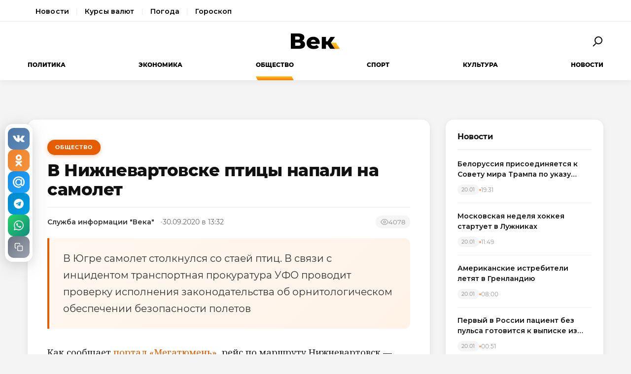

--- FILE ---
content_type: text/html; charset=utf-8
request_url: https://wek.ru/v-nizhnevartovske-pticy-napali-na-samolet
body_size: 10769
content:
<!DOCTYPE html>
<html lang="ru" prefix="og: http://ogp.me/ns# article: http://ogp.me/ns/article#">
<head>
    <meta charset="UTF-8">
    <meta name="viewport" content="width=device-width, initial-scale=1.0">
    <link rel="icon" type="image/png" href="/static/favicon-96x96.png" sizes="96x96" />
    <link rel="icon" type="image/svg+xml" href="/static/favicon.svg" />
    <link rel="shortcut icon" href="/static/favicon.ico" />
    <link rel="apple-touch-icon" sizes="180x180" href="/static/apple-touch-icon.png" />
    <meta name="apple-mobile-web-app-title" content="WEK" />
    <link rel="manifest" href="/static/site.webmanifest" />
    <title>В Нижневартовске птицы напали на самолет</title>
        <meta name="description" content="В Югре самолет столкнулся со стаей птиц. В связи с инцидентом транспортная прокуратура УФО проводит проверку исполнения законодательства об орнитологическом обеспечении безопасности полетов">
            <meta name="keywords" content="Общество, нижневартовске, птицы, напали, самолет">
            <link rel="canonical" href="https://wek.ru/v-nizhnevartovske-pticy-napali-na-samolet">
        
        
        <meta property="og:title" content="В Нижневартовске птицы напали на самолет">
            <meta property="og:description" content="В Югре самолет столкнулся со стаей птиц. В связи с инцидентом транспортная прокуратура УФО проводит проверку исполнения законодательства об орнитологическом обеспечении безопасности полетов">
            <meta property="og:image" content="https://wek.ru/static/img/general/logo.png">
            <meta property="og:url" content="https://wek.ru/v-nizhnevartovske-pticy-napali-na-samolet">
        <meta property="og:type" content="article">
    <meta property="og:site_name" content="Электронная газета «Век»">
    <meta property="og:locale" content="ru_RU">
    
        <meta name="twitter:card" content="summary_large_image">
            <meta name="twitter:title" content="В Нижневартовске птицы напали на самолет">
            <meta name="twitter:description" content="В Югре самолет столкнулся со стаей птиц. В связи с инцидентом транспортная прокуратура УФО проводит проверку исполнения законодательства об орнитологическом обеспечении безопасности полетов">
            <meta name="twitter:image" content="https://wek.ru/static/img/general/logo.png">
        
        <meta property="article:published_time" content="2020-09-30T13:32:00+03:00">
            <meta property="article:modified_time" content="2020-09-30T14:19:26+03:00">
            <meta property="article:author" content="Служба информации &quot;Века&quot;">
            <meta property="article:section" content="Общество">
        
    <meta name="robots" content="index, follow">
    <meta name="author" content="Электронная газета «Век»">
    <meta name="zen-verification" content="bHyvES2HLFdabO4wylWj7qgdCbTYkiPFicNHB6Nv9YCFBEnGI7Y0Q5lpEmtUcHdV" />
            <script type="application/ld+json">
    {
    "@context": "https://schema.org",
    "@type": "Organization",
    "name": "Электронная газета «Век»",
    "url": "https://wek.ru",
    "logo": {
        "@type": "ImageObject",
        "url": "https://wek.ru/static/img/general/logo.svg"
    },
    "sameAs": []
}    </script>
        <script type="application/ld+json">
    {
    "@context": "https://schema.org",
    "@type": "NewsArticle",
    "headline": "В Нижневартовске птицы напали на самолет",
    "description": "В Югре самолет столкнулся со стаей птиц. В связи с инцидентом транспортная прокуратура УФО проводит проверку исполнения законодательства об орнитологическом обеспечении безопасности полетов",
    "url": "https://wek.ru/v-nizhnevartovske-pticy-napali-na-samolet",
    "datePublished": "2020-09-30T13:32:00+03:00",
    "dateModified": "2020-09-30T14:19:26+03:00",
    "publisher": {
        "@type": "Organization",
        "name": "Электронная газета «Век»",
        "logo": {
            "@type": "ImageObject",
            "url": "https://wek.ru/static/img/general/logo.svg"
        }
    },
    "image": {
        "@type": "ImageObject",
        "url": "https://wek.ru/static/img/general/logo.png"
    },
    "author": {
        "@type": "Person",
        "name": "Служба информации \"Века\""
    },
    "articleSection": "Общество"
}    </script>
        <script type="application/ld+json">
    {
    "@context": "https://schema.org",
    "@type": "BreadcrumbList",
    "itemListElement": [
        {
            "@type": "ListItem",
            "position": 1,
            "name": "Главная",
            "item": "https://wek.ru/"
        },
        {
            "@type": "ListItem",
            "position": 2,
            "name": "Общество",
            "item": "https://wek.ru/obshestvo/"
        },
        {
            "@type": "ListItem",
            "position": 3,
            "name": "В Нижневартовске птицы напали на самолет",
            "item": "https://wek.ru/v-nizhnevartovske-pticy-napali-na-samolet"
        }
    ]
}    </script>
            
    <link rel="preconnect" href="https://fonts.googleapis.com">
    <link rel="preconnect" href="https://fonts.gstatic.com" crossorigin>
    <link href="https://fonts.googleapis.com/css2?family=Montserrat:wght@400;600;700;800&family=Noto+Serif:wght@400;700&display=swap" rel="stylesheet">
    <link rel="stylesheet" href="https://cdnjs.cloudflare.com/ajax/libs/Swiper/4.5.0/css/swiper.min.css">
    <link rel="stylesheet" href="/static/css/main.css">
    <link rel="stylesheet" href="/assets/css/style.css">
    <link rel="stylesheet" href="/assets/css/wek-modern.css">
    <link rel="stylesheet" href="/assets/css/archive.css">
    <script>
        document.addEventListener('DOMContentLoaded', function() {
            var toggleSearch = document.getElementById('toggle-search');
            var searchForm = document.getElementById('wrx_search_form');
            var searchButton = toggleSearch ? toggleSearch.querySelector('.search-button') : null;
            
            if (toggleSearch && searchForm) {
                toggleSearch.addEventListener('click', function() {
                    searchForm.classList.toggle('header__search--active');
                    if (searchButton) {
                        searchButton.classList.toggle('search-button--active');
                    }
                    if (searchForm.classList.contains('header__search--active')) {
                        document.getElementById('wrx_search_text').focus();
                    }
                });
            }
            
            var toggleMenu = document.getElementById('toggle-menu');
            var headerNav = document.getElementById('header-nav');
            var hamburger = toggleMenu ? toggleMenu.querySelector('.hamburger') : null;
            
            if (toggleMenu && headerNav) {
                toggleMenu.addEventListener('click', function() {
                    headerNav.classList.toggle('header__nav--active');
                    if (hamburger) {
                        hamburger.classList.toggle('hamburger--active');
                    }
                });
            }
            
            var header = document.querySelector('.header');
            var lastScrollTop = 0;
            
            if (header && window.innerWidth >= 1366) {
                window.addEventListener('scroll', function() {
                    var scrollTop = window.pageYOffset || document.documentElement.scrollTop;
                    
                    if (scrollTop > 100) {
                        header.classList.add('header--fixed');
                    } else {
                        header.classList.remove('header--fixed');
                    }
                    
                    lastScrollTop = scrollTop;
                });
            }

        });
    </script>

<!-- Yandex.Metrika counter -->
<script type="text/javascript">
    (function(m,e,t,r,i,k,a){
        m[i]=m[i]||function(){(m[i].a=m[i].a||[]).push(arguments)};
        m[i].l=1*new Date();
        for (var j = 0; j < document.scripts.length; j++) {if (document.scripts[j].src === r) { return; }}
        k=e.createElement(t),a=e.getElementsByTagName(t)[0],k.async=1,k.src=r,a.parentNode.insertBefore(k,a)
    })(window, document,'script','https://mc.yandex.ru/metrika/tag.js', 'ym');

    ym(55272988, 'init', {webvisor:true, clickmap:true, accurateTrackBounce:true, trackLinks:true});
</script>
<noscript><div><img src="https://mc.yandex.ru/watch/55272988" style="position:absolute; left:-9999px;" alt="" /></div></noscript>
<!-- /Yandex.Metrika counter -->
 <!-- Google -->
<script>
    (function (i, s, o, g, r, a, m) {
        i['GoogleAnalyticsObject'] = r;
        i[r] = i[r] || function () {
            (i[r].q = i[r].q || []).push(arguments)
        }, i[r].l = 1 * new Date();
        a = s.createElement(o),
            m = s.getElementsByTagName(o)[0];
        a.async = 1;
        a.src = g;
        m.parentNode.insertBefore(a, m)
    })(window, document, 'script', 'https://www.google-analytics.com/analytics.js', 'ga');

    ga('create', 'UA-105710444-1', 'auto');
    ga('send', 'pageview');

</script>
<!-- //Google -->
 
</head>
<body class="page">
<div class="page__header header">
    <div class="header__services">
        <div class="container">
            <nav class="services-nav">
                <a href="/" class="services-nav__link">Новости</a>
                <!--<a href="/s/mail" class="services-nav__link">Почта</a>-->
                <a href="/s/currency" class="services-nav__link">Курсы валют</a>
                <a href="/s/weather" class="services-nav__link">Погода</a>
                <a href="/s/horoscope" class="services-nav__link">Гороскоп</a>
            </nav>
        </div>
    </div>
    <div class="container">
        <div class="header__top">
            <button type="button" class="header__button header__button--menu" id="toggle-menu">
                <span class="hamburger">
                    <span class="hamburger__line"></span>
                    <span class="hamburger__line"></span>
                    <span class="hamburger__line"></span>
                </span>
            </button>

            <div class="header__logo">
                <a href="/" title="Электронная газета «Век»">
                    <img src="/static/img/general/logo.svg" alt="Электронная газета «Век»">
                    <span class="xmas-hat"></span>
                </a>
            </div>

            <button type="button" class="header__button" id="toggle-search">
                <span class="search-button">
                    <span class="search-button__glass"></span>
                    <span class="search-button__handle"></span>
                </span>
            </button>

            <form class="header__search search" id="wrx_search_form" action="/search/" method="get">
                <input type="text" name="txt" class="search__input" placeholder="Поиск" id="wrx_search_text">
                <button type="submit" class="search__button">
                    <span class="search-button">
                        <span class="search-button__glass"></span>
                        <span class="search-button__handle"></span>
                    </span>
                </button>
            </form>
        </div>

        <div class="header__nav" id="header-nav">
            <nav class="nav">
                <ul class="nav__categories">
                    <li id="menu_politika" class=""><a href="/politika/" title="Политика">Политика</a></li><li id="menu_ekonomika" class=""><a href="/ekonomika/" title="Экономика">Экономика</a></li><li id="menu_obshestvo" class="is-active"><a href="/obshestvo/" title="Общество">Общество</a></li><li id="menu_sport" class=""><a href="/sport/" title="Спорт">Спорт</a></li><li id="menu_cultura" class=""><a href="/cultura/" title="Культура">Культура</a></li><li id="menu_news" class=""><a href="/news/" title="Новости">Новости</a></li>                </ul>

                <ul class="nav__pages">
                    <li><a href="/archive/" class="nav__archive-link">Архив</a></li>
                    <li><a href="/suggest-news.html" rel="nofollow">Предложить новость</a></li>
                    <li><a href="/info.html">Подробно об издании</a></li>
                    <li><a href="/reklama.html" rel="nofollow">Реклама у нас</a></li>
                    <li>
                        <div class="social social--bw">
                            <div class="social__title">Мы в соцсетях</div>
                            <div class="social__list">
                                <a href="//vk.com/wek_ru" rel="nofollow" class="social__link social__link--vkt" title="Век.ру ВКонтакте">
    <svg class="social__icon" width="48px" height="48px">
        <use xlink:href="/static/images/svg-symbols.svg#social-vkt"></use>
    </svg>
</a>
<a href="https://ok.ru/profile/558854054385" rel="nofollow" class="social__link social__link--okl" title="Век.ру в Одноклассниках">
    <svg class="social__icon" width="48px" height="48px">
        <use xlink:href="/static/images/svg-symbols.svg#social-okl"></use>
    </svg>
</a>
<a href="https://t.me/Wek_ru" rel="nofollow" target="_blank" class="social__link social__link--tlg" title="Век.ру в Telegram">
    <svg class="social__icon" width="48px" height="48px">
        <use xlink:href="/static/images/svg-symbols.svg#social-tlg"></use>
    </svg>
</a>
<a href="/rss.xml" class="social__link social__link--rss" title="RSS-канал">
    <svg class="social__icon" width="48px" height="48px">
        <use xlink:href="/static/images/svg-symbols.svg#social-rss"></use>
    </svg>
</a>
                            </div>
                        </div>
                    </li>
                </ul>
            </nav>
        </div>
    </div>
</div>
<main class="main">
<div class="wek-page"><div class="container"><div class="wek-content wek-content--article"><div class="wek-content__main"><article class="wek-article" id="post_166066">
    <div class="update-history-top" 
         data-post-id="166066" 
         data-url="/v-nizhnevartovske-pticy-napali-na-samolet" 
         data-title="В Нижневартовске птицы напали на самолет"></div>
    
    <header class="wek-article__header">
                    <a href="/obshestvo/" class="wek-article__category">Общество</a>
                
        <h1 class="wek-article__title">В Нижневартовске птицы напали на самолет</h1>
        
        <div class="wek-article__meta">
                            <span class="wek-article__author">Служба информации &quot;Века&quot;</span>
                        
                            <time datetime="2020-09-30T13:32:00+03:00" class="wek-article__date">
                    30.09.2020 в 13:32                </time>
                        
                            <span class="wek-article__views">
                    <svg width="16" height="16" viewBox="0 0 24 24" fill="none" stroke="currentColor" stroke-width="2">
                        <path d="M1 12s4-8 11-8 11 8 11 8-4 8-11 8-11-8-11-8z"></path>
                        <circle cx="12" cy="12" r="3"></circle>
                    </svg>
                    <span id="wrx_views">4078</span>
                </span>
                    </div>
    </header>
    
        
            <div class="wek-article__lead">В Югре самолет столкнулся со стаей птиц. В связи с инцидентом транспортная прокуратура УФО проводит проверку исполнения законодательства об орнитологическом обеспечении безопасности полетов</div>
        
    <div class="wek-article__body">
        <p>Как сообщает <a href="https://news.megatyumen.ru/posts/v-yugre-samolet-stolknulsya-so-staey-ptits" rel="nofollow">портал «Мегатюмень»</a>, рейс по маршруту Нижневартовск — Москва, который должен был вылететь 29 сентября, был отложен на сутки. Причиной этого стало столкновение со стаей птиц при заходе самолета на посадку в аэропорту Нижневартовска.</p><p>Авиакомпания «Аэрофлот» организовала замену самолета. Отметим, что на указанный рейс было зарегистрировано 62 пассажира, из них 43 человека вылетели авиакомпанией S7 в Домодедово. Остальных разместили в гостинице и предоставили питание.</p>    </div>
    
        
        
    <div class="article__subscribe subscribe">
        <div class="subscribe__header">Подписывайтесь на электронную газету «Век» в:</div>
        <a class="subscribe__link" rel="nofollow noopener" href="https://news.google.com/publications/CAAqBwgKMOufiAsw1uGGAw" target="_blank" title="«Век» в Google Новости">
            <svg class="subscribe__icon" width="162px" height="26px">
                <use xlink:href="/static/images/svg-symbols.svg#subscribe-google-news"></use>
            </svg>
        </a>
        <a class="subscribe__link" rel="nofollow noopener" href="https://dzen.ru/wek_ru" target="_blank" title="«Век» в Яндекс Дзен">
            <svg class="subscribe__icon" width="125px" height="26px">
                <use xlink:href="/static/images/svg-symbols.svg#subscribe-ya-dzen"></use>
            </svg>
        </a>
        <a class="subscribe__link subscribe__link--telegram" rel="nofollow noopener" href="https://t.me/Wek_ru" target="_blank" title="«Век» в Telegram">
            <svg class="subscribe__icon subscribe__icon--telegram" width="34px" height="34px">
                <use xlink:href="/static/images/svg-symbols.svg#social-tlg"></use>
            </svg>
            <span class="subscribe__text">Мы в Telegram</span>
        </a>
    </div>
    
            <nav class="wek-article__nav">
                            <a href="/chem-polezen-gdz-po-russkomu-yazyku-za-3-klass-shkolnikam-i-vzroslym" class="wek-article__nav-link wek-article__nav-link--prev">
                    <span class="wek-article__nav-label">← Предыдущая статья</span>
                    <span class="wek-article__nav-title">Чем полезен ГДЗ по русскому языку за 3 класс школьникам и взрослым</span>
                </a>
                        
                            <a href="/sputnik-v-dojdet-i-do-grupp-riska" class="wek-article__nav-link wek-article__nav-link--next">
                    <span class="wek-article__nav-label">Следующая статья →</span>
                    <span class="wek-article__nav-title">«Спутник V» дойдет и до групп риска</span>
                </a>
                    </nav>
        
            <section class="wek-article__related">
            <h2 class="wek-article__related-title">Ранее в разделе</h2>
            <div class="wek-article__related-grid">
                                    <a href="/gde-pokupat-produkty-v-period-karantina" class="wek-article__related-item">
                        <span class="wek-article__related-item-title">Где покупать продукты в период карантина</span>
                        <time class="wek-article__related-item-date">30.09.2020</time>
                    </a>
                                    <a href="/protezirovanie-pri-polnom-otsutstvii-zubov-spasenie-vashej-ulybki" class="wek-article__related-item">
                        <span class="wek-article__related-item-title">Протезирование при полном отсутствии зубов — спасение вашей улыбки</span>
                        <time class="wek-article__related-item-date">30.09.2020</time>
                    </a>
                                    <a href="/pervyj-blagotvoritelnyj-magazin-s-cenami-nizhe-500-rublej-otkrylsya-v-blagoveshhenske" class="wek-article__related-item">
                        <span class="wek-article__related-item-title">Первый благотворительный магазин с ценами ниже 500 рублей открылся в Благовещенске</span>
                        <time class="wek-article__related-item-date">30.09.2020</time>
                    </a>
                            </div>
        </section>
        
        
    <div class="post-error-form " 
     id="error-form" 
     data-post-url="/v-nizhnevartovske-pticy-napali-na-samolet"
     style="margin-top: 30px; padding: 20px; border: 1px solid #ddd; border-radius: 5px;">
    <h3 style="margin-top: 0;">Нашли ошибку?</h3>
    <form id="send-error-form">
        <input type="hidden" name="url" value="/v-nizhnevartovske-pticy-napali-na-samolet">
        <input type="hidden" name="csrf_token" value="8049b42b4a2a798a4d4102e1f654029052b2095ca7d2203bb52a7a282feba19a">
        <textarea name="msg" 
                  placeholder="Опишите ошибку" 
                  required 
                  style="width: 100%; min-height: 100px; padding: 10px; margin-bottom: 10px; border: 1px solid #ccc; border-radius: 3px;"></textarea>
        <button type="submit" 
                style="padding: 10px 20px; background: #CA5709; color: white; border: none; border-radius: 3px; cursor: pointer;">
            Отправить
        </button>
        <div id="error-form-message" style="margin-top: 10px;"></div>
    </form>
</div>
<script src="/assets/js/components/error-form.js"></script>

    
    <div class="scroll-action"></div>
    <div class="update-history-bot" 
         data-post-id="166066" 
         data-url="/v-nizhnevartovske-pticy-napali-na-samolet" 
         data-title="В Нижневартовске птицы напали на самолет"></div>
</article>

<div class="article__share share share--hidden">
        <button type="button" class="share__item share__item--vkt" 
            data-post-id="166066" 
            data-post-url="/v-nizhnevartovske-pticy-napali-na-samolet" 
            data-post-tit="В Нижневартовске птицы напали на самолет"
            title="Поделиться ВКонтакте">
        <svg class="social__icon" width="28px" height="17px">
            <use xlink:href="/static/images/svg-symbols.svg#social-vkt--simple"></use>
        </svg>
        <span class="share__count" data-share-type="vkt">0</span>
    </button>
    
    <button type="button" class="share__item share__item--okl" 
            data-post-id="166066" 
            data-post-url="/v-nizhnevartovske-pticy-napali-na-samolet" 
            data-post-tit="В Нижневартовске птицы напали на самолет"
            title="Поделиться в Одноклассниках">
        <svg class="social__icon" width="16px" height="28px">
            <use xlink:href="/static/images/svg-symbols.svg#social-okl--simple"></use>
        </svg>
        <span class="share__count" data-share-type="okl">0</span>
    </button>
    
    <button type="button" class="share__item share__item--mlr" 
            data-post-id="166066" 
            data-post-url="/v-nizhnevartovske-pticy-napali-na-samolet" 
            data-post-tit="В Нижневартовске птицы напали на самолет"
            title="Поделиться в Mail.ru">
        <svg class="social__icon" width="26px" height="26px">
            <use xlink:href="/static/images/svg-symbols.svg#social-mlr--simple"></use>
        </svg>
        <span class="share__count" data-share-type="mlr">0</span>
    </button>
    
    <button type="button" class="share__item share__item--tg" 
            data-post-id="166066" 
            data-post-url="/v-nizhnevartovske-pticy-napali-na-samolet" 
            data-post-tit="В Нижневартовске птицы напали на самолет"
            title="Поделиться в Telegram">
        <svg class="social__icon social__icon--tg" width="24" height="24" viewBox="0 0 24 24" fill="none" xmlns="http://www.w3.org/2000/svg">
            <path d="M12 0C5.373 0 0 5.373 0 12s5.373 12 12 12 12-5.373 12-12S18.627 0 12 0zm5.562 8.161l-1.89 8.906c-.145.658-.537.818-1.084.508l-3-2.21-1.446 1.394c-.14.18-.357.295-.6.295-.002 0-.003 0-.005 0l.213-3.054 5.56-5.022c.24-.213-.054-.334-.373-.121l-6.869 4.326-2.96-.924c-.64-.203-.658-.64.135-.954l11.566-4.458c.538-.196 1.006.128.832.941z" fill="#fff"/>
        </svg>
        <span class="share__count" data-share-type="tg">0</span>
    </button>
    
    <button type="button" class="share__item share__item--wa" 
            data-post-id="166066" 
            data-post-url="/v-nizhnevartovske-pticy-napali-na-samolet" 
            data-post-tit="В Нижневартовске птицы напали на самолет"
            title="Поделиться в WhatsApp">
        <svg class="social__icon social__icon--wa" width="24" height="24" viewBox="0 0 24 24" fill="none" xmlns="http://www.w3.org/2000/svg">
            <path d="M17.472 14.382c-.297-.149-1.758-.867-2.03-.967-.273-.099-.471-.148-.67.15-.197.297-.767.966-.94 1.164-.173.199-.347.223-.644.075-.297-.15-1.255-.463-2.39-1.475-.883-.788-1.48-1.761-1.653-2.059-.173-.297-.018-.458.13-.606.134-.133.298-.347.446-.52.149-.174.198-.298.298-.497.099-.198.05-.371-.025-.52-.075-.149-.669-1.612-.916-2.207-.242-.579-.487-.5-.669-.51-.173-.008-.371-.01-.57-.01-.198 0-.52.074-.792.372-.272.297-1.04 1.016-1.04 2.479 0 1.462 1.065 2.875 1.213 3.074.149.198 2.096 3.2 5.077 4.487.709.306 1.262.489 1.694.625.712.227 1.36.195 1.871.118.571-.085 1.758-.719 2.006-1.413.248-.694.248-1.289.173-1.413-.074-.124-.272-.198-.57-.347m-5.421 7.403h-.004a9.87 9.87 0 01-5.031-1.378l-.361-.214-3.741.982.998-3.648-.235-.374a9.86 9.86 0 01-1.51-5.26c.001-5.45 4.436-9.884 9.888-9.884 2.64 0 5.122 1.03 6.988 2.898a9.825 9.825 0 012.893 6.994c-.003 5.45-4.437 9.884-9.885 9.884m8.413-18.297A11.815 11.815 0 0012.05 0C5.495 0 .16 5.335.157 11.892c0 2.096.547 4.142 1.588 5.945L.057 24l6.305-1.654a11.882 11.882 0 005.683 1.448h.005c6.554 0 11.89-5.335 11.893-11.893a11.821 11.821 0 00-3.48-8.413Z" fill="#fff"/>
        </svg>
        <span class="share__count" data-share-type="wa">0</span>
    </button>
    
    <button type="button" class="share__item share__item--copy" 
            data-post-url="/v-nizhnevartovske-pticy-napali-na-samolet"
            data-full-url="https://wek.ru/v-nizhnevartovske-pticy-napali-na-samolet"
            title="Копировать ссылку">
        <svg class="social__icon social__icon--copy" width="20" height="20" viewBox="0 0 24 24" fill="none" stroke="#fff" stroke-width="2" stroke-linecap="round" stroke-linejoin="round">
            <rect x="9" y="9" width="13" height="13" rx="2" ry="2"></rect>
            <path d="M5 15H4a2 2 0 0 1-2-2V4a2 2 0 0 1 2-2h9a2 2 0 0 1 2 2v1"></path>
        </svg>
        <span class="share__copy-text" style="display: none;">Скопировано!</span>
    </button>

</div>
</div><div class="wek-content__sidebar"><div class="wek-sidebar-block"><div class="wek-sidebar-block__title">Новости</div><div class="wek-news-list" id="todaynews"><div class="wek-news-item"><div class="wek-news-item__content"><a href="/belorussiya-prisoedinyaetsya-k-sovetu-mira-trampa-po-ukazu-lukashenko" class="wek-news-item__link">Белоруссия присоединяется к Совету мира Трампа по указу Лукашенко</a><div class="wek-news-item__meta"><time class="wek-news-item__date" datetime="2026-01-20T19:31:00+03:00">20.01</time><time class="wek-news-item__time">19:31</time></div></div></div><div class="wek-news-item"><div class="wek-news-item__content"><a href="/moskovskaya-nedelya-xokkeya-startuet-v-luzhnikax" class="wek-news-item__link">Московская неделя хоккея стартует в Лужниках</a><div class="wek-news-item__meta"><time class="wek-news-item__date" datetime="2026-01-20T11:49:00+03:00">20.01</time><time class="wek-news-item__time">11:49</time></div></div></div><div class="wek-news-item"><div class="wek-news-item__content"><a href="/amerikanskie-istrebiteli-letyat-v-grenlandiyu" class="wek-news-item__link">Американские истребители летят в Гренландию</a><div class="wek-news-item__meta"><time class="wek-news-item__date" datetime="2026-01-20T08:00:00+03:00">20.01</time><time class="wek-news-item__time">08:00</time></div></div></div><div class="wek-news-item"><div class="wek-news-item__content"><a href="/pervyj-v-rossii-pacient-bez-pulsa-gotovitsya-k-vypiske" class="wek-news-item__link">Первый в России пациент без пульса готовится к выписке из Мариинской больницы</a><div class="wek-news-item__meta"><time class="wek-news-item__date" datetime="2026-01-20T00:51:00+03:00">20.01</time><time class="wek-news-item__time">00:51</time></div></div></div><div class="wek-news-item"><div class="wek-news-item__content"><a href="/zaxarova-parirovala-kritiku-es-o-nedostatke-yumora-v-politike" class="wek-news-item__link">Захарова парировала критику ЕС о недостатке юмора в политике</a><div class="wek-news-item__meta"><time class="wek-news-item__date" datetime="2026-01-19T17:49:00+03:00">19.01</time><time class="wek-news-item__time">17:49</time></div></div></div><div class="wek-news-item"><div class="wek-news-item__content"><a href="/tragediya-v-ierusalimskom-sadu-otravlenie-uneslo-zhizni-dvux-mladencev" class="wek-news-item__link">Трагедия в иерусалимском саду: отравление унесло жизни двух младенцев</a><div class="wek-news-item__meta"><time class="wek-news-item__date" datetime="2026-01-19T17:32:00+03:00">19.01</time><time class="wek-news-item__time">17:32</time></div></div></div><div class="wek-news-item"><div class="wek-news-item__content"><a href="/patriarx-kirill-nazval-putina-iskrenne-veruyushhim-vozhdem" class="wek-news-item__link">Патриарх Кирилл назвал Путина искренне верующим вождем</a><div class="wek-news-item__meta"><time class="wek-news-item__date" datetime="2026-01-19T16:24:00+03:00">19.01</time><time class="wek-news-item__time">16:24</time></div></div></div><div class="wek-news-item"><div class="wek-news-item__content"><a href="/fns-trebuet-srochno-izmenit-pravila-raschetov-pri-bankrotstve" class="wek-news-item__link">ФНС требует срочно изменить правила расчетов при банкротстве</a><div class="wek-news-item__meta"><time class="wek-news-item__date" datetime="2026-01-19T12:38:00+03:00">19.01</time><time class="wek-news-item__time">12:38</time></div></div></div><div class="wek-news-item"><div class="wek-news-item__content"><a href="/zhertvami-stolknoveniya-poezdov-v-ispanii-stali-39-chelovek" class="wek-news-item__link">Жертвами столкновения поездов в Испании стали 39 человек</a><div class="wek-news-item__meta"><time class="wek-news-item__date" datetime="2026-01-19T11:40:00+03:00">19.01</time><time class="wek-news-item__time">11:40</time></div></div></div><div class="wek-news-item"><div class="wek-news-item__content"><a href="/krupnejshij-cementnyj-gigant-rossii-ostanovil-dva-zavoda-iz-za-padeniya-sprosa" class="wek-news-item__link">Крупнейший цементный гигант России остановил два завода из-за падения спроса</a><div class="wek-news-item__meta"><time class="wek-news-item__date" datetime="2026-01-19T11:16:00+03:00">19.01</time><time class="wek-news-item__time">11:16</time></div></div></div></div><button type="button" class="wek-sidebar-block__more" id="more-news" data-rub="0">Ещё новости</button></div><div class="wek-sidebar-block"><div class="wek-sidebar-block__title">Популярное</div><div class="wek-popular-list"><a href="/v-novokuzneckom-roddome-za-novogodnie-kanikuly-umerli-devyat-novorozhdennyx-mladencev" class="wek-popular-item"><img src="/webp/80/60/images/v-novokuzneckom-roddome-za-novogodnie-kanikuly-umerli-devyat-novorozhdennyx-mladencev.jpg" class="wek-popular-item__image" alt="" loading="lazy" width="80" height="60" onerror="this.src='/static/img/general/logo.svg'"><div class="wek-popular-item__content"><span class="wek-popular-item__title">В Новокузнецком роддоме за новогодние каникулы умерли девять новорожденных младенцев</span><span class="wek-popular-item__category">Общество</span></div></a><a href="/vy-illyuzij-ne-pitajte--vse-deti-byli-neprostye-moskva-vzyala-delo-na-kontrol-90-naseleniya-russkie--kartina-dnya" class="wek-popular-item"><img src="/webp/80/60/images/vy-illyuzij-ne-pitajte--vse-deti-byli-neprostye-moskva-vzyala-delo-na-kontrol-90-naseleniya-russkie--kartina-dnya.jpg" class="wek-popular-item__image" alt="" loading="lazy" width="80" height="60" onerror="this.src='/static/img/general/logo.svg'"><div class="wek-popular-item__content"><span class="wek-popular-item__title">&quot;Вы иллюзий не питайте&quot;. Все дети были непростые: Москва взяла дело на контроль, 90% населения русские. Картина дня</span><span class="wek-popular-item__category">Политика</span></div></a><a href="/moskva-mozhet-zaglyanut-v-kaliningradskie-mantii" class="wek-popular-item"><img src="/webp/80/60/images/moskva-mozhet-zaglyanut-v-kaliningradskie-mantii.jpg" class="wek-popular-item__image" alt="" loading="lazy" width="80" height="60" onerror="this.src='/static/img/general/logo.svg'"><div class="wek-popular-item__content"><span class="wek-popular-item__title">Москва может заглянуть в калининградские мантии</span><span class="wek-popular-item__category">Экономика</span></div></a><a href="/davajte-perestanem-vrat-arestovan-general-vpustivshij-samolyoty-ssha--gerasimov-redko-priezzhaet--kartina-dnya" class="wek-popular-item"><img src="/webp/80/60/images/davajte-perestanem-vrat-arestovan-general-vpustivshij-samolyoty-ssha--gerasimov-redko-priezzhaet--kartina-dnya.jpg" class="wek-popular-item__image" alt="" loading="lazy" width="80" height="60" onerror="this.src='/static/img/general/logo.svg'"><div class="wek-popular-item__content"><span class="wek-popular-item__title">Давайте перестанем врать: арестован генерал, впустивший самолёты США. Герасимов редко приезжает. Картина дня</span><span class="wek-popular-item__category">Политика</span></div></a><a href="/lekciya-pod-pricelom-pochemu-professora-boyatsya-svoix-studentov" class="wek-popular-item"><img src="/webp/80/60/images/lekciya-pod-pricelom-pochemu-professora-boyatsya-svoix-studentov.webp" class="wek-popular-item__image" alt="" loading="lazy" width="80" height="60" onerror="this.src='/static/img/general/logo.svg'"><div class="wek-popular-item__content"><span class="wek-popular-item__title">Лекция под прицелом. Почему профессора боятся своих студентов</span><span class="wek-popular-item__category">Общество</span></div></a></div></div></div></div></div></div>    </main>
<footer class="footer">
    <div class="container footer__container">
        <div class="footer__top">
            <div class="footer__main">
                <div class="footer__brand">
                    <h2 class="footer__title">Электронная газета «Век»</h2>
                    <p class="footer__text">
                        Актуальная информация обо всех значимых событиях политической,
                        экономической, общественной и спортивной жизни России и зарубежья.
                    </p>
                </div>
                
                <div class="footer__social">
                    <div class="social social--bw">
                        <div class="social__title">Мы в соцсетях</div>
                        <div class="social__list">
                            <a href="//vk.com/wek_ru" rel="nofollow" class="social__link social__link--vkt" title="Век.ру ВКонтакте">
    <svg class="social__icon" width="48px" height="48px">
        <use xlink:href="/static/images/svg-symbols.svg#social-vkt"></use>
    </svg>
</a>
<a href="https://ok.ru/profile/558854054385" rel="nofollow" class="social__link social__link--okl" title="Век.ру в Одноклассниках">
    <svg class="social__icon" width="48px" height="48px">
        <use xlink:href="/static/images/svg-symbols.svg#social-okl"></use>
    </svg>
</a>
<a href="https://t.me/Wek_ru" rel="nofollow" target="_blank" class="social__link social__link--tlg" title="Век.ру в Telegram">
    <svg class="social__icon" width="48px" height="48px">
        <use xlink:href="/static/images/svg-symbols.svg#social-tlg"></use>
    </svg>
</a>
<a href="/rss.xml" class="social__link social__link--rss" title="RSS-канал">
    <svg class="social__icon" width="48px" height="48px">
        <use xlink:href="/static/images/svg-symbols.svg#social-rss"></use>
    </svg>
</a>
                        </div>
                    </div>
                </div>
            </div>

            <nav class="footer__nav">
                <div class="footer__nav-column">
                    <h3 class="footer__nav-title">Разделы</h3>
                    <ul class="footer__nav-list">
                        <li><a href="/archive/" title="Архив публикаций">Архив публикаций</a></li>
                        <li><a href="/info.html" title="Подробнее об издании">Об издании</a></li>
                        <li><a href="/suggest-news.html" rel="nofollow" title="Предложить новость">Предложить новость</a></li>
                    </ul>
                </div>
                <div class="footer__nav-column">
                    <h3 class="footer__nav-title">Информация</h3>
                    <ul class="footer__nav-list">
                        <li><a href="/confidentiality.html" title="Политика обработки персональных данных">Политика конфиденциальности</a></li>
                        <li><a href="/reklama.html" rel="nofollow" title="Реклама">Реклама у нас</a></li>
                    </ul>
                </div>
            </nav>
        </div>

        <div class="footer__bottom">
            <div class="footer__info">
                <div class="footer__copyright">
                    <p>© 2005 - <script>document.write(new Date().getFullYear());</script> ООО «Развитие»</p>
                    <p>Эл No ФС 77-20763 от 26 июля 2005 года</p>
                </div>
                <div class="footer__contacts">
                    <p>тел. <a href="tel:+74955853535">+7 495 585 3535</a></p>
                    <p>e-mail: <a href="mailto:info@wek.ru">info@wek.ru</a></p>
                </div>
            </div>
            <div class="footer__right">
                <a href="/zapret.html" rel="nofollow" class="footer__age">18+</a>
                <span class="footer__counters">
<!--LiveInternet counter--><a href="https://www.liveinternet.ru/click"
target="_blank"><img id="licnt60D4" width="31" height="31" style="border:0"
title="LiveInternet"
src="[data-uri]"
alt=""/></a><script>(function(d,s){d.getElementById("licnt60D4").src=
"https://counter.yadro.ru/hit?t50.6;r"+escape(d.referrer)+
((typeof(s)=="undefined")?"":";s"+s.width+"*"+s.height+"*"+
(s.colorDepth?s.colorDepth:s.pixelDepth))+";u"+escape(d.URL)+
";h"+escape(d.title.substring(0,150))+";"+Math.random()})
(document,screen)</script><!--/LiveInternet-->
                </span>
            </div>
        </div>
    </div>
</footer>
<script src="https://cdnjs.cloudflare.com/ajax/libs/Swiper/4.5.0/js/swiper.min.js"></script>
<script src="/assets/js/wek.js"></script>
<script src="/assets/js/scroll.js"></script>
<script src="/assets/js/push.js"></script>
<script>
    document.addEventListener('DOMContentLoaded', function() {
        var popularSlider = document.querySelector('.popular__slider');
        if (popularSlider && typeof Swiper !== 'undefined') {
            new Swiper('.popular__slider', {
                slidesPerView: 'auto',
                spaceBetween: 16,
                navigation: {
                    nextEl: '.popular__button--next',
                    prevEl: '.popular__button--prev',
                    disabledClass: 'popular__button--disabled',
                },
                breakpoints: {
                    1366: {
                        spaceBetween: 24,
                    },
                }
            });
        }
    });
</script>
</body>
</html>
